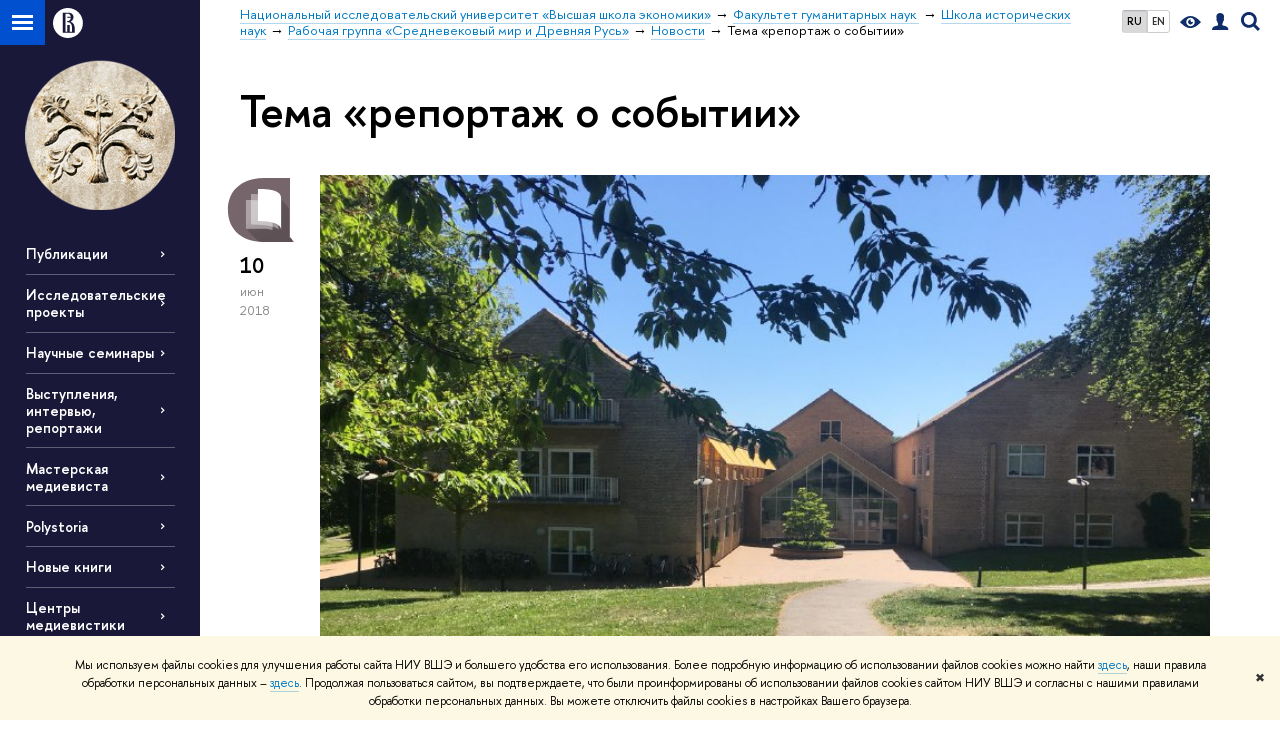

--- FILE ---
content_type: text/html; charset=utf-8
request_url: https://medieval.hse.ru/news/tags/erep/page11.html
body_size: 12993
content:
<!DOCTYPE html>
<!-- (c) Art. Lebedev Studio | http://www.artlebedev.com/ -->
<html xmlns:perl="urn:perl" lang="ru"><head><meta http-equiv="Content-Type" content="text/html; charset=UTF-8"><meta http-equiv="X-UA-Compatible" content="IE=Edge"><meta name="theme-color" content="#1658DA"><meta name="viewport" content="width=device-width"><link rel="apple-touch-icon" sizes="180x180" href="/f/src/global/i/favicon/favicon_ios_180x180.png"><link rel="icon" type="image/png" sizes="32x32" href="/f/src/global/i/favicon/favicon_32x32.png"><link rel="icon" type="image/png" sizes="16x16" href="/f/src/global/i/favicon/favicon_16x16.png"><link rel="mask-icon" href="/f/src/global/i/favicon/favicon.svg" color="#0F2D69"><link rel="manifest" href="/f/src/manifest/manifest_ru.json"><meta name="msapplication-config" content="/f/src/global/i/favicon/browserconfig.xml"><link rel="shortcut icon" type="image/x-icon" href="/favicon.ico"><!--[if lt IE 10]><script src="/f/src/global/bower_components/es5-shim/es5-shim.min.js"></script><![endif]--><link rel="stylesheet" href="/f/src/global/css/main.css?v2" media="all"><link rel="stylesheet" href="/f/src/global/css/vision.css" media="all"><link rel="stylesheet" href="/f/src/global/css/sitemap.css" media="all"><link rel="stylesheet" href="/f/src/global/css/fotorama.css" media="all"><link rel="stylesheet" href="/f/src/home/owl.carousel.css" media="all"><link rel="stylesheet" href="/f/src/science/science.css" media="all"><link rel="stylesheet" href="/f/src/dop_card/dop_card.css?v6" media="all"><link rel="stylesheet" href="/f/src/science_dep_card/science_dep_card.css" media="all"><link rel="stylesheet" href="/f/src/projects/science_dep/mobile.css" media="all"><script src="//www.hse.ru/f/src/global/js/cache/jquery-1.12.4.min/jquery-ui/jquery.ui.touch-punch.min/hse.utils/errtrack/main/modernizr/popup/switcher/tag/fixes/email-obfuscator/jquery.cookie/vision/jquery.rwdImageMaps.min/sitemap.ajax/fotorama/vertical-fixer/masonry.pkgd.min/imagesloaded.pkgd.min/dop_card/submenu/filter-popup/sidebar_scroll/jquery.carouFredSel-6.2.1-packed/init-slider-carousel/init-media-carousel/owl.carousel.min/events-switcher/edu_mobile/tag-cloud.js"></script><script src="/f/src/global/bower_components/jqcloud2/dist/jqcloud.min.js"></script><link rel="stylesheet" href="/f/src/global/bower_components/jqcloud2/dist/jqcloud.min.css" media="all"><script src="/f/src/global/js/gibs.js"></script><link href="https://medieval.hse.ru/news/tags/erep/" rel="canonical"><link href="https://medieval.hse.ru/news/tags/erep/page10.html" rel="prev"><link href="https://medieval.hse.ru/news/tags/erep/page12.html" rel="next"><link rel="first" href="https://medieval.hse.ru/news/tags/erep/index.html"><link rel="last" href="https://medieval.hse.ru/news/tags/erep/page23.html"><script src="https://www.hse.ru/f/src/global/js/job.js" async="async"></script><title>Тема «репортаж о событии» — Страница 11 — Новости — Рабочая группа «Средневековый мир и Древняя Русь» — Национальный исследовательский университет «Высшая школа экономики»</title><script src="/f/gtm/ip"></script><script>
(function(w,d,s,l,i){w[l]=w[l]||[];w[l].push({'gtm.start':
	new Date().getTime(),event:'gtm.js'});var f=d.getElementsByTagName(s)[0],
	j=d.createElement(s),dl=l!='dataLayer'?'&l='+l:'';j.async=true;j.src=
	'https://www.googletagmanager.com/gtm.js?id='+i+dl;f.parentNode.insertBefore(j,f);
	})(window,document,'script','dataLayer','GTM-P6DCQX');
</script><meta content="Рабочая группа «Средневековый мир и Древняя Русь»" property="og:title"><meta content="Рабочая группа «Средневековый мир и Древняя Русь»" name="mrc__share_title"><meta content="Рабочая группа «Средневековый мир и Древняя Русь»" itemprop="name"><meta content="https://www.hse.ru/images/fb/hse_ru_thumb.jpg" property="og:image"><meta content="https://www.hse.ru/images/fb/hse_ru_thumb.jpg" itemprop="image"><link rel="image_src" content="https://www.hse.ru/images/fb/hse_ru_thumb.jpg"><meta content="https://medieval.hse.ru/" property="og:url"><meta content="website" property="og:type"><link rel="alternate" href="https://medieval.hse.ru/news/" hreflang="x-default"><link rel="alternate" href="https://medieval.hse.ru/news/" hreflang="ru"><link rel="alternate" href="https://medieval.hse.ru/en/news/" hreflang="en"><link rel="stylesheet" href="/f/src/projects/science_dep/mobile.css"></head><body data-lang="ru" data-unit="141971165"><div class="page "><!--noindex--><div style="display:none;" class="browser_outdate">
				В старых версиях браузеров сайт может отображаться некорректно. Для оптимальной работы с сайтом рекомендуем воспользоваться современным браузером.
			</div><div style="display:none;" class="gdpr_bar"><div class="gdpr_bar__inner"><noindex>
<p class="first_child last_child ">Мы используем файлы cookies для улучшения работы сайта НИУ ВШЭ и большего удобства его использования. Более подробную информацию об использовании файлов cookies можно найти <a target="_blank" href="https://www.hse.ru/cookie.html" title="Пройти по ссылке" class="link">здесь</a>, наши правила обработки персональных данных – <a target="_blank" href="https://www.hse.ru/data_protection_regulation" title="Пройти по ссылке" class="link">здесь</a>. Продолжая пользоваться сайтом, вы подтверждаете, что были проинформированы об использовании файлов cookies сайтом НИУ ВШЭ и согласны с нашими правилами обработки персональных данных. Вы можете отключить файлы cookies в настройках Вашего браузера.</p>
</noindex><span class="gdpr_bar__close">✖</span></div></div><!--/noindex--><div class="sv-control"><div class="sv-control__block"><ul class="sv-control__list sv-size"><li data-type="size" data-value="normal" class="sv-control__item sv-control__item--s_normal active">A</li><li data-type="size" data-value="medium" class="sv-control__item sv-control__item--s_medium">A</li><li data-type="size" data-value="large" class="sv-control__item sv-control__item--s_large">A</li></ul></div><div class="sv-control__block"><ul class="sv-control__list sv-spacing"><li data-type="spacing" data-value="normal" class="active sv-control__item sv-control__item--ls_normal">АБВ</li><li data-type="spacing" data-value="medium" class="sv-control__item sv-control__item--ls_medium">АБВ</li><li data-type="spacing" data-value="large" class="sv-control__item sv-control__item--ls_large">АБВ</li></ul></div><div class="sv-control__block"><ul class="sv-control__list sv-contrast"><li data-type="contrast" data-value="normal" class="sv-control__item sv-control__item---color1 active">А</li><li data-type="contrast" data-value="invert" class="sv-control__item sv-control__item---color2">А</li><li data-type="contrast" data-value="blue" class="sv-control__item sv-control__item---color3">А</li><li data-type="contrast" data-value="beige" class="sv-control__item sv-control__item---color4">А</li><li data-type="contrast" data-value="brown" class="sv-control__item sv-control__item---color5">А</li></ul></div><div class="sv-control__block"><ul class="sv-control__list sv-image"><li data-type="image" data-value="on" class="sv-control__item sv-control__item--image_on active"><li data-type="image" data-value="off" class="sv-control__item sv-control__item--image_off"></ul></div><div class="sv-control__block"><div class="sv-off js-sv-off">Обычная версия сайта</div></div></div><div class="fa-sidebar"><div class="fa-sidebar__top fa-sidebar__top--secondary" style="background-color: #1a1838; "><div class="fa-sidebar__controls is-mobile"><ul class="control_lang2"><li class="control_lang2_item first_child activated"><span class="link link_no-visited link_no-underline">RU</span></li><li class="control_lang2_item last_child"><a href="https://medieval.hse.ru/en/news/" class="link link_no-visited link_no-underline">EN</a></li></ul><a href="//www.hse.ru/lkuser/" class="control control_user control_white" title="Личный кабинет сотрудника ВШЭ"><ins><svg xmlns="http://www.w3.org/2000/svg" class="control_svg" width="17" height="18" viewBox="0 0 17 18"><path d="M13.702 13.175c.827.315 1.486.817 1.978 1.506.492.689.738 1.467.738 2.333h-16.419c0-1.417.532-2.5 1.595-3.248.394-.276 1.358-.591 2.894-.945.945-.118 1.457-.374 1.536-.768.039-.157.059-.61.059-1.358 0-.118-.039-.217-.118-.295-.157-.157-.315-.433-.472-.827-.079-.315-.157-.787-.236-1.417-.157.039-.285-.02-.384-.177-.098-.157-.177-.364-.236-.62l-.089-.443c-.157-.866-.098-1.28.177-1.24-.118-.157-.217-.532-.295-1.122-.118-.866-.059-1.634.177-2.303.276-.748.768-1.319 1.476-1.713.709-.394 1.476-.571 2.303-.532.787.039 1.506.276 2.156.709.65.433 1.093 1.024 1.329 1.772.197.551.217 1.319.059 2.303-.079.472-.157.768-.236.886.118-.039.207 0 .266.118.059.118.079.266.059.443l-.059.472c-.02.138-.049.246-.089.325l-.118.413c-.039.276-.108.472-.207.591-.098.118-.226.157-.384.118-.079.866-.217 1.476-.413 1.831 0 .039-.069.138-.207.295-.138.157-.207.256-.207.295v.65c0 .394.039.689.118.886.079.197.354.354.827.472.276.118.679.217 1.211.295.532.079.935.177 1.211.295z" fill="#0F2D69"></path></svg></ins></a><span class="control control_search control_white js-search_mobile_control"><ins><svg xmlns="http://www.w3.org/2000/svg" class="control_svg" width="19" height="19" viewBox="0 0 19 19"><path d="M12.927 7.9c0-1.384-.492-2.568-1.476-3.552s-2.168-1.476-3.552-1.476-2.568.492-3.552 1.476-1.476 2.168-1.476 3.552.492 2.568 1.476 3.552 2.168 1.476 3.552 1.476 2.568-.492 3.552-1.476 1.476-2.168 1.476-3.552zm4.053 11.1l-4.603-4.592c-1.339.928-2.832 1.391-4.477 1.391-1.07 0-2.093-.208-3.069-.623-.976-.415-1.818-.976-2.525-1.683-.707-.707-1.268-1.549-1.683-2.525-.415-.976-.623-1.999-.623-3.069 0-1.07.208-2.093.623-3.069.415-.976.976-1.818 1.683-2.525.707-.707 1.549-1.268 2.525-1.683.976-.415 1.999-.623 3.069-.623 1.07 0 2.093.208 3.069.623.976.415 1.818.976 2.525 1.683.707.707 1.268 1.549 1.683 2.525.415.976.623 1.999.623 3.069 0 1.646-.464 3.138-1.391 4.477l4.603 4.603-2.031 2.02z" fill="#0F2D69"></path></svg></ins></span><span style="cursor:pointer;" onclick="void(0)" class="control is-mobile control_menu control_menu--close js-control_menu_close"><ins></ins></span></div><div class="js-search_mobile_popup not_display is-mobile"><div class="search-form"><form action="/search/search.html"><div class="search-form__button"><button class="button button--merged button_grey">Найти</button></div><div class="search-form__input"><input type="text" name="text" placeholder="Поиск по сайту" class="input fa-search_input input100 input_mr"><input type="hidden" name="simple" value="1"></div></form></div><div class="popup__block"><a href="//www.hse.ru/search/search.html?simple=0" class="link link_white no-visited">Расширенный поиск по сайту</a></div></div><div class="fa-sidebar__title_inner"><a class="link_white link_no-underline" href="https://medieval.hse.ru">Рабочая группа «Средневековый мир и Древняя Русь»</a></div></div><ul class="fa-sidemenu fa-sidemenu--primary"><li class="fa-sidemenu__section"><ul class="fa-sidemenu__sub "><li class="fa-sidemenu__item"><a href="https://medieval.hse.ru/publications" class=" link link_no-underline link_dark2 fa-sidemenu__link">Публикации</a></li><li class="fa-sidemenu__item selected"><span class=" link link_no-underline link_dark2 fa-sidemenu__link fa-sidemenu__link--parent">Исследовательские проекты </span><i class="fa-sidemenu__arr"></i><div class="fa-sidemenu__popup"><div class="fa-sidemenu__sub"><div class="fa-sidemenu__section"><ul class="fa-sidemenu"><li class="fa-sidemenu__item"><a href="https://medieval.hse.ru/identities" class="link link_no-underline link_dark2 fa-sidemenu__link">Конструирование идентичностей в средневековых культурах</a></li><li class="fa-sidemenu__item"><a href="https://medieval.hse.ru/borderland2?__t=7264746&amp;_r=11989671674151509.02723&amp;__r=OK" class="link link_no-underline link_dark2 fa-sidemenu__link">Границы светского и церковного </a></li><li class="fa-sidemenu__item"><a href="https://medieval.hse.ru/taboos" class="link link_no-underline link_dark2 fa-sidemenu__link">Запреты</a></li><li class="fa-sidemenu__item"><a href="https://medieval.hse.ru/CulturalModels" class="link link_no-underline link_dark2 fa-sidemenu__link">Культурные модели европейского Средневековья</a></li><li class="fa-sidemenu__item"><a href="https://medieval.hse.ru/representation" class="link link_no-underline link_dark2 fa-sidemenu__link">Модели представления прошлого</a></li><li class="fa-sidemenu__item"><a href="https://medieval.hse.ru/SymbBehavior" class="link link_no-underline link_dark2 fa-sidemenu__link">Символическое поведение</a></li><li class="fa-sidemenu__item"><a href="https://medieval.hse.ru/centresandperiphery" class="link link_no-underline link_dark2 fa-sidemenu__link">«Центры» и «периферии»</a></li><li class="fa-sidemenu__item"><a href="https://medieval.hse.ru/gifts" class="link link_no-underline link_dark2 fa-sidemenu__link">На языке даров</a></li><li class="fa-sidemenu__item"><a href="https://medieval.hse.ru/eastandwest" class="link link_no-underline link_dark2 fa-sidemenu__link">Восток и Запад</a></li></ul></div></div></div></li><li class="fa-sidemenu__item selected"><span class=" link link_no-underline link_dark2 fa-sidemenu__link fa-sidemenu__link--parent">Научные семинары</span><i class="fa-sidemenu__arr"></i><div class="fa-sidemenu__popup"><div class="fa-sidemenu__sub"><div class="fa-sidemenu__section"><ul class="fa-sidemenu"><li class="fa-sidemenu__item"><a href="https://medieval.hse.ru/SymbMA" class="link link_no-underline link_dark2 fa-sidemenu__link">Символическое Средневековье</a></li><li class="fa-sidemenu__item"><a href="https://medieval.hse.ru/discussMA" class="link link_no-underline link_dark2 fa-sidemenu__link">Дискуссионное Средневековье</a></li><li class="fa-sidemenu__item"><a href="https://medieval.hse.ru/Europasanctorum" class="link link_no-underline link_dark2 fa-sidemenu__link">Europa sanctorum</a></li></ul></div></div></div></li><li class="fa-sidemenu__item selected"><span class=" link link_no-underline link_dark2 fa-sidemenu__link fa-sidemenu__link--parent">Выступления, интервью, репортажи</span><i class="fa-sidemenu__arr"></i><div class="fa-sidemenu__popup"><div class="fa-sidemenu__sub"><div class="fa-sidemenu__section"><ul class="fa-sidemenu"><li class="fa-sidemenu__item"><a href="https://medieval.hse.ru/reports" class="link link_no-underline link_dark2 fa-sidemenu__link">Академические репортажи, интервью и лекции</a></li><li class="fa-sidemenu__item"><a href="https://medieval.hse.ru/media" class="link link_no-underline link_dark2 fa-sidemenu__link">Выступления в СМИ</a></li></ul></div></div></div></li><li class="fa-sidemenu__item"><a href="https://medieval.hse.ru/craft" class=" link link_no-underline link_dark2 fa-sidemenu__link">Мастерская медиевиста</a></li><li class="fa-sidemenu__item"><a href="https://medieval.hse.ru/polystoria" class=" link link_no-underline link_dark2 fa-sidemenu__link">Polystoria</a></li><li class="fa-sidemenu__item"><a href="https://medieval.hse.ru/newbooks" class=" link link_no-underline link_dark2 fa-sidemenu__link">Новые книги</a></li><li class="fa-sidemenu__item"><a href="https://medieval.hse.ru/centres" class=" link link_no-underline link_dark2 fa-sidemenu__link">Центры медиевистики</a></li><li class="fa-sidemenu__item selected"><span class=" link link_no-underline link_dark2 fa-sidemenu__link fa-sidemenu__link--parent">Галерея фото</span><i class="fa-sidemenu__arr"></i><div class="fa-sidemenu__popup"><div class="fa-sidemenu__sub"><div class="fa-sidemenu__section"><ul class="fa-sidemenu"><li class="fa-sidemenu__item"><a href="https://medieval.hse.ru/exhib008" class="link link_no-underline link_dark2 fa-sidemenu__link">Текущая выставка</a></li><li class="fa-sidemenu__item"><a href="https://medieval.hse.ru/exhibarch" class="link link_no-underline link_dark2 fa-sidemenu__link">Архив выставок</a></li></ul></div></div></div></li><li class="fa-sidemenu__item"><a href="https://www.youtube.com/channel/UCMah8o8mM__LDXFAauXa0yg" class=" link link_no-underline link_dark2 fa-sidemenu__link" rel="nofollow">Youtube-канал</a></li></ul></li><li class="fa-sidemenu__section fa-sidemenu__sub"><div class="links-white"><dl class="with-indent3"><dd><h5 class="first_child ">Контакты</h5>

<p class="last_child ">Руководитель группы:<a href="https://www.hse.ru/staff/andrey.vinogradov" class="link"> Андрей Юрьевич Виноградов</a></p>
</dd></dl><dl class="with-indent2"><dd></dd></dl></div></li></ul></div><div class="layout fullwidth"><div class="layout_bg" style="background-color: #1a1838; "></div><div class="header" style="background-color: #1a1838; "><div class="crop"><div class="header-top header-top--stoped row" style="background-color: #1a1838; "><div class="left"><span class="control control_sitemap"><span class="control_sitemap__line"></span></span><a href="//www.hse.ru/" class="control control_home_white"><svg xmlns="http://www.w3.org/2000/svg" width="30" height="30" viewBox="0 0 309 309" fill="none"><path fill-rule="evenodd" clip-rule="evenodd" d="M68.4423 26.0393C93.7686 9.06174 123.545 0 154.005 0C194.846 0 234.015 16.275 262.896 45.2451C291.777 74.2153 308.005 113.508 308.01 154.481C308.013 185.039 298.984 214.911 282.065 240.321C265.145 265.731 241.094 285.537 212.953 297.234C184.813 308.931 153.847 311.993 123.972 306.034C94.0966 300.074 66.6537 285.361 45.1138 263.755C23.5739 242.148 8.90442 214.619 2.96053 184.649C-2.98335 154.678 0.0653089 123.612 11.721 95.3799C23.3767 67.1476 43.1159 43.0168 68.4423 26.0393ZM180.336 140.561C212.051 151.8 224.284 177.329 224.284 215.345V255.047H99.593V48.1729H154.908C175.847 48.1729 184.602 51.8575 194.493 59.5386C208.902 70.8654 211.166 87.3096 211.166 95.5561C211.299 106.453 207.484 117.028 200.43 125.316C195.128 132.023 188.214 137.269 180.336 140.561ZM196.038 211.485C196.038 168.722 182.396 145.328 147.339 145.328V134.927H147.553C152.962 134.963 158.306 133.751 163.173 131.385C168.041 129.018 172.301 125.561 175.624 121.28C182.066 113.463 183.387 106.093 183.688 99.5137H147.582V89.3566H183.378C182.573 82.4432 179.883 75.8863 175.604 70.4072C167.413 60.1917 155.812 58.4761 148.175 58.4761H127.771V243.779H147.582V174.57H173.554V243.652H196.038V211.485Z" fill="#0F2D69"></path></svg></a></div><div class="right"><div class="header__controls"><ul class="control_lang2"><li class="control_lang2_item first_child activated"><span class="link link_no-visited link_no-underline">RU</span></li><li class="control_lang2_item last_child"><a href="https://medieval.hse.ru/en/news/" class="link link_no-visited link_no-underline">EN</a></li></ul><span class="control control_vision" itemprop="copy" title="Версия для слабовидящих"><a style="color: inherit;" class="control_vision-link link link_no-underline" href="https://medieval.hse.ru?vision=enabled"><svg xmlns="http://www.w3.org/2000/svg" width="21" height="12" viewBox="0 0 21 12"><path d="M10.5 0c3.438 0 6.937 2.016 10.5 6.047-.844.844-1.383 1.375-1.617 1.594-.234.219-.805.703-1.711 1.453-.906.75-1.641 1.266-2.203 1.547-.563.281-1.305.578-2.227.891-.922.313-1.836.469-2.742.469-1.125 0-2.156-.141-3.094-.422-.938-.281-1.875-.766-2.813-1.453-.938-.688-1.672-1.273-2.203-1.758-.531-.484-1.328-1.273-2.391-2.367 2.031-2.031 3.836-3.539 5.414-4.523 1.578-.984 3.273-1.477 5.086-1.477zm0 10.266c1.156 0 2.148-.422 2.977-1.266.828-.844 1.242-1.844 1.242-3s-.414-2.156-1.242-3c-.828-.844-1.82-1.266-2.977-1.266-1.156 0-2.148.422-2.977 1.266-.828.844-1.242 1.844-1.242 3s.414 2.156 1.242 3c.828.844 1.82 1.266 2.977 1.266zm0-5.766c0 .438.141.797.422 1.078s.641.422 1.078.422c.313 0 .625-.109.938-.328v.328c0 .688-.234 1.273-.703 1.758-.469.484-1.047.727-1.734.727-.688 0-1.266-.242-1.734-.727-.469-.484-.703-1.07-.703-1.758s.234-1.273.703-1.758c.469-.484 1.047-.727 1.734-.727h.375c-.25.313-.375.641-.375.984z" fill="#0F2D69"></path></svg><span style="display: none;">Версия для слабовидящих</span></a></span><a href="//www.hse.ru/lkuser/" class="control control_user" title="Личный кабинет сотрудника ВШЭ"><ins><svg xmlns="http://www.w3.org/2000/svg" class="control_svg" width="17" height="18" viewBox="0 0 17 18"><path d="M13.702 13.175c.827.315 1.486.817 1.978 1.506.492.689.738 1.467.738 2.333h-16.419c0-1.417.532-2.5 1.595-3.248.394-.276 1.358-.591 2.894-.945.945-.118 1.457-.374 1.536-.768.039-.157.059-.61.059-1.358 0-.118-.039-.217-.118-.295-.157-.157-.315-.433-.472-.827-.079-.315-.157-.787-.236-1.417-.157.039-.285-.02-.384-.177-.098-.157-.177-.364-.236-.62l-.089-.443c-.157-.866-.098-1.28.177-1.24-.118-.157-.217-.532-.295-1.122-.118-.866-.059-1.634.177-2.303.276-.748.768-1.319 1.476-1.713.709-.394 1.476-.571 2.303-.532.787.039 1.506.276 2.156.709.65.433 1.093 1.024 1.329 1.772.197.551.217 1.319.059 2.303-.079.472-.157.768-.236.886.118-.039.207 0 .266.118.059.118.079.266.059.443l-.059.472c-.02.138-.049.246-.089.325l-.118.413c-.039.276-.108.472-.207.591-.098.118-.226.157-.384.118-.079.866-.217 1.476-.413 1.831 0 .039-.069.138-.207.295-.138.157-.207.256-.207.295v.65c0 .394.039.689.118.886.079.197.354.354.827.472.276.118.679.217 1.211.295.532.079.935.177 1.211.295z" fill="#0F2D69"></path></svg></ins></a><span class="control control_search" title="Поиск"><ins class="popup_opener"><svg xmlns="http://www.w3.org/2000/svg" class="control_svg" width="19" height="19" viewBox="0 0 19 19"><path d="M12.927 7.9c0-1.384-.492-2.568-1.476-3.552s-2.168-1.476-3.552-1.476-2.568.492-3.552 1.476-1.476 2.168-1.476 3.552.492 2.568 1.476 3.552 2.168 1.476 3.552 1.476 2.568-.492 3.552-1.476 1.476-2.168 1.476-3.552zm4.053 11.1l-4.603-4.592c-1.339.928-2.832 1.391-4.477 1.391-1.07 0-2.093-.208-3.069-.623-.976-.415-1.818-.976-2.525-1.683-.707-.707-1.268-1.549-1.683-2.525-.415-.976-.623-1.999-.623-3.069 0-1.07.208-2.093.623-3.069.415-.976.976-1.818 1.683-2.525.707-.707 1.549-1.268 2.525-1.683.976-.415 1.999-.623 3.069-.623 1.07 0 2.093.208 3.069.623.976.415 1.818.976 2.525 1.683.707.707 1.268 1.549 1.683 2.525.415.976.623 1.999.623 3.069 0 1.646-.464 3.138-1.391 4.477l4.603 4.603-2.031 2.02z" fill="#0F2D69"></path></svg></ins><div class="popup popup_search not_display"><div class="popup__inner"><div class="search-form"><form action="https://medieval.hse.ru/search/search.html"><div class="search-form__button"><button class="button button_grey ">Найти</button></div><div class="search-form__input"><input type="text" name="text" placeholder="Поиск по сайту" class="input input100 input_mr"><input type="hidden" name="simple" value="1"><input type="hidden" name="searchid" value="2284688"></div></form></div><div class="popup__block popup__block_indent"><a href="//www.hse.ru/search/search.html?simple=0&amp;searchid=2284688" class="link link_dark no-visited">Расширенный поиск по сайту</a><span class="b-adv-search"></span></div></div></div></span><span style="cursor:pointer;" onclick="void(0)" class="control is-mobile control_menu js-control_menu_open"><ins></ins><span class="control__text">Меню</span></span></div></div><div class="header_body" style="margin-left: 240px;"><div class="header_breadcrumb"><div class="header_breadcrumb__inner is-mobile no_crumb_arrow"><a class="link_white no-visited link" href="https://www.hse.ru">Высшая школа экономики</a></div><div class="header_breadcrumb__inner is-desktop no_crumb_arrow"><ul class="header_breadcrumb__list"><li class="header_breadcrumb__item"><a href="//www.hse.ru" class="link no-visited header_breadcrumb__link"><span>Национальный исследовательский университет «Высшая школа экономики»</span></a></li><li class="header_breadcrumb__item"><a href="http://hum.hse.ru/" class="link no-visited header_breadcrumb__link"><span>Факультет гуманитарных наук </span></a></li><li class="header_breadcrumb__item"><a href="http://hum.hse.ru/hist/" class="link no-visited header_breadcrumb__link"><span>Школа исторических наук</span></a></li><li class="header_breadcrumb__item"><a href="https://medieval.hse.ru/" class="link no-visited header_breadcrumb__link"><span>Рабочая группа «Средневековый мир и Древняя Русь»</span></a></li><li class="header_breadcrumb__item"><a href="https://medieval.hse.ru/news/" class="link no-visited header_breadcrumb__link"><span>Новости</span></a></li><li class="header_breadcrumb__item"><span><span class="breadcrumb_current">Тема «репортаж о событии»</span></span></li></ul></div></div></div></div><div class="header-board is-mobile"><h2 class="h1"><a class="link_white link_no-underline" href="https://medieval.hse.ru">Рабочая группа «Средневековый мир и Древняя Русь»</a></h2></div></div></div><div class="l-sidebar l-sidebar_white"><div class="dpo-logo"><a class="link link_no-underline" href="https://medieval.hse.ru/"><img alt="" src="/mirror/pubs/share/direct/143115043.png"></a></div><div class="l-sidebar__inner"><div class="holder holder_menu activated"><div class="fixed stopped" style="margin-top: 0;"><div class="fixed__inner" style="position: relative;"><ul class="navigation navigation_dpo js-dpo"><li><a class="link link_white first_level" href="https://medieval.hse.ru/publications">Публикации</a></li><li><span class="link link_white first_level">Исследовательские проекты </span><ul class="navigation_dpo-sub"><li><a href="https://medieval.hse.ru/identities" class="link navigation_dpo-sub-item">Конструирование идентичностей в средневековых культурах</a></li><li><a href="https://medieval.hse.ru/borderland2?__t=7264746&amp;_r=11989671674151509.02723&amp;__r=OK" class="link navigation_dpo-sub-item">Границы светского и церковного </a></li><li><a href="https://medieval.hse.ru/taboos" class="link navigation_dpo-sub-item">Запреты</a></li><li><a href="https://medieval.hse.ru/CulturalModels" class="link navigation_dpo-sub-item">Культурные модели европейского Средневековья</a></li><li><a href="https://medieval.hse.ru/representation" class="link navigation_dpo-sub-item">Модели представления прошлого</a></li><li><a href="https://medieval.hse.ru/SymbBehavior" class="link navigation_dpo-sub-item">Символическое поведение</a></li><li><a href="https://medieval.hse.ru/centresandperiphery" class="link navigation_dpo-sub-item">«Центры» и «периферии»</a></li><li><a href="https://medieval.hse.ru/gifts" class="link navigation_dpo-sub-item" target="_blank">На языке даров</a></li><li><a href="https://medieval.hse.ru/eastandwest" class="link navigation_dpo-sub-item">Восток и Запад</a></li></ul></li><li><span class="link link_white first_level">Научные семинары</span><ul class="navigation_dpo-sub"><li><a href="https://medieval.hse.ru/SymbMA" class="link navigation_dpo-sub-item">Символическое Средневековье</a></li><li><a href="https://medieval.hse.ru/discussMA" class="link navigation_dpo-sub-item">Дискуссионное Средневековье</a></li><li><a href="https://medieval.hse.ru/Europasanctorum" class="link navigation_dpo-sub-item">Europa sanctorum</a></li></ul></li><li><span class="link link_white first_level">Выступления, интервью, репортажи</span><ul class="navigation_dpo-sub"><li><a href="https://medieval.hse.ru/reports" class="link navigation_dpo-sub-item">Академические репортажи, интервью и лекции</a></li><li><a href="https://medieval.hse.ru/media" class="link navigation_dpo-sub-item">Выступления в СМИ</a></li></ul></li><li><a class="link link_white first_level" href="https://medieval.hse.ru/craft">Мастерская медиевиста</a></li><li><a class="link link_white first_level" href="https://medieval.hse.ru/polystoria">Polystoria</a></li><li><a class="link link_white first_level" href="https://medieval.hse.ru/newbooks">Новые книги</a></li><li><a class="link link_white first_level" href="https://medieval.hse.ru/centres">Центры медиевистики</a></li><li><span class="link link_white first_level">Галерея фото</span><ul class="navigation_dpo-sub"><li><a href="https://medieval.hse.ru/exhib008" class="link navigation_dpo-sub-item">Текущая выставка</a></li><li><a href="https://medieval.hse.ru/exhibarch" class="link navigation_dpo-sub-item">Архив выставок</a></li></ul></li><li><a class="link link_white first_level" href="https://www.youtube.com/channel/UCMah8o8mM__LDXFAauXa0yg" target="_blank" rel="nofollow">Youtube-канал</a></li></ul><div class="links-white"><dl class="with-indent3 dpo-sidebar-section"><dd><h5 class="first_child ">Контакты</h5>

<p class="last_child ">Руководитель группы:<a href="https://www.hse.ru/staff/andrey.vinogradov" class="link"> Андрей Юрьевич Виноградов</a></p>
</dd></dl><dl class="with-indent2 dpo-sidebar-section"><dd></dd></dl></div></div></div></div></div></div><div class="grid grid_with-sidebar"><div class="b-header"><h1 class="with-indent">Тема «репортаж о событии»</h1></div><div class="main main_with-m-t"><div class="content"><div class="content__inner"><div class="posts posts_general posts_indent"><div class="post  post_first"><div class="post__extra "><div class="post-meta"><div class="post-meta__filter-ico rubric-white rubric_32"><svg xmlns="http://www.w3.org/2000/svg" xmlns:xlink="http://www.w3.org/1999/xlink" width="70" height="70" viewBox="0 0 70 70"><rect x="0" y="0" width="70" height="70" clip-path="url(#hse-mask)" fill="#0941AF"></rect><image class="svg" xlink:href="/f/src/global/i/mask-rubric-cut.png" src="/f/src/global/i/mask-rubric-cut.png" width="70" height="70" clip-path="url(#hse-mask)"></image></svg><span class="filter-ico filter-ico_mask"><img src="/f/src/global/i/mask-pic.png" width="70" height="70"></span></div><div class="post-meta__date"><div class="post-meta__day">10</div><div class="post-meta__month">июн</div><div class="post-meta__year">2018</div><div class="post-meta__visitors"></div></div></div></div><div class="post__content"><div class="picture first_child"><img src="/data/2018/06/10/1149855930/3campus.jpeg" width="100%" alt="Иллюстрация к новости: Светлана Яцык выступила с докладом в Орхусе" title="Светлана Яцык выступила с докладом в Орхусе"></div><h2 class="first_child"><a href="https://medieval.hse.ru/news/220162664.html" class="link link_dark2 no-visited">Светлана Яцык выступила с докладом в Орхусе</a></h2><div class="post__text"><p class="first_child last_child "><p class="first_child last_child ">Младший научный сотрудник Лаборатории медиевистических исследований приняла участие в конференции "Family. Memory. Identity"</p></p></div><div class="tag-set smaller"><a class="rubric rubric_32" href="https://medieval.hse.ru/news/science/"><span>Наука</span></a><a class="rubric rubric_" href="https://medieval.hse.ru/news/mznews/"><span>Зарубежная медиевистика</span></a><a class="tag" href="https://medieval.hse.ru/news/tags/view/" title="взгляд ученого">взгляд ученого</a><a class="tag" href="https://medieval.hse.ru/news/tags/erep/" title="репортаж о событии">репортаж о событии</a><a class="tag" href="https://medieval.hse.ru/news/tags/intcoop/" title="международное сотрудничество">международное сотрудничество</a></div><div class="post__date is-mobile">10 июня
					 2018</div></div></div><div class="post "><div class="post__extra "><div class="post-meta"><div class="post-meta__filter-ico rubric-white rubric_32"><svg xmlns="http://www.w3.org/2000/svg" xmlns:xlink="http://www.w3.org/1999/xlink" width="70" height="70" viewBox="0 0 70 70"><rect x="0" y="0" width="70" height="70" clip-path="url(#hse-mask)" fill="#0941AF"></rect><image class="svg" xlink:href="/f/src/global/i/mask-rubric-cut.png" src="/f/src/global/i/mask-rubric-cut.png" width="70" height="70" clip-path="url(#hse-mask)"></image></svg><span class="filter-ico filter-ico_mask"><img src="/f/src/global/i/mask-pic.png" width="70" height="70"></span></div><div class="post-meta__date"><div class="post-meta__day">7</div><div class="post-meta__month">июн</div><div class="post-meta__year">2018</div><div class="post-meta__visitors"></div></div></div></div><div class="post__content"><div class="picture first_child"><img src="/data/2018/06/07/1149792878/4C%C3%B3dice%20Bodmer%2059%20finales%20s.%20XV%20sermomes%20..e-codices.unifr.ch%20cb-0059_003r.png" width="100%" alt="Иллюстрация к новости: «Средневековый мистицизм: тексты Мехтильды Магдебургской и майстера Экхарта»: семинар Никлауса Ларгира" title="«Средневековый мистицизм: тексты Мехтильды Магдебургской и майстера Экхарта»: семинар Никлауса Ларгира"></div><h2 class="first_child"><a href="https://medieval.hse.ru/news/220098748.html" class="link link_dark2 no-visited">«Средневековый мистицизм: тексты Мехтильды Магдебургской и майстера Экхарта»: семинар Никлауса Ларгира</a></h2><div class="post__text"><p class="first_child last_child "><p class="first_child last_child ">22 мая Никлаус Ларгир провел семинар в Школе исторических наук. Публикуем репортаж Евгении Воробьевой</p></p></div><div class="tag-set smaller"><a class="rubric rubric_32" href="https://medieval.hse.ru/news/science/"><span>Наука</span></a><a class="rubric rubric_" href="https://medieval.hse.ru/news/lnews/"><span>В лаборатории</span></a><a class="rubric rubric_" href="https://medieval.hse.ru/news/mznews/"><span>Зарубежная медиевистика</span></a><a class="tag" href="https://medieval.hse.ru/news/tags/lecture/" title="лектории">лектории</a><a class="tag" href="https://medieval.hse.ru/news/tags/practice/" title="идеи и опыт">идеи и опыт</a><a class="tag" href="https://medieval.hse.ru/news/tags/stud/" title="студенты">студенты</a><a class="tag" href="https://medieval.hse.ru/news/tags/view/" title="взгляд ученого">взгляд ученого</a><a class="tag" href="https://medieval.hse.ru/news/tags/erep/" title="репортаж о событии">репортаж о событии</a></div><div class="post__date is-mobile">7 июня
					 2018</div></div></div><div class="post "><div class="post__extra "><div class="post-meta"><div class="post-meta__filter-ico rubric-white rubric_32"><svg xmlns="http://www.w3.org/2000/svg" xmlns:xlink="http://www.w3.org/1999/xlink" width="70" height="70" viewBox="0 0 70 70"><rect x="0" y="0" width="70" height="70" clip-path="url(#hse-mask)" fill="#0941AF"></rect><image class="svg" xlink:href="/f/src/global/i/mask-rubric-cut.png" src="/f/src/global/i/mask-rubric-cut.png" width="70" height="70" clip-path="url(#hse-mask)"></image></svg><span class="filter-ico filter-ico_mask"><img src="/f/src/global/i/mask-pic.png" width="70" height="70"></span></div><div class="post-meta__date"><div class="post-meta__day">1</div><div class="post-meta__month">июн</div><div class="post-meta__year">2018</div><div class="post-meta__visitors"></div></div></div></div><div class="post__content"><div class="picture first_child"><img src="/data/2018/06/01/1150190136/3Delaroche_Dead_Duke_of_Guise.jpg" width="100%" alt="Иллюстрация к новости: «Теоретическое» обоснование убийства в Блуа (1588 г.). К вопросу о насилии в отношении пэров Франции и духовных лиц в годы французских религиозных войн" title="«Теоретическое» обоснование убийства в Блуа (1588 г.). К вопросу о насилии в отношении пэров Франции и духовных лиц в годы французских религиозных войн"></div><h2 class="first_child"><a href="https://medieval.hse.ru/news/219709674.html" class="link link_dark2 no-visited">«Теоретическое» обоснование убийства в Блуа (1588 г.). К вопросу о насилии в отношении пэров Франции и духовных лиц в годы французских религиозных войн</a></h2><div class="post__text"><p class="first_child last_child "><p class="first_child last_child ">Резюме доклада Анны Владимировны Шаповаловой на семинаре «Загадка христианской легитимации религиозного насилия в раннее Новое время»</p></p></div><div class="tag-set smaller"><a class="rubric rubric_32" href="https://medieval.hse.ru/news/science/"><span>Наука</span></a><a class="rubric rubric_" href="https://medieval.hse.ru/news/mnews/"><span>Российская медиевистика</span></a><a class="rubric rubric_" href="https://medieval.hse.ru/news/lnews/"><span>В лаборатории</span></a><a class="tag" href="https://medieval.hse.ru/news/tags/lecture/" title="лектории">лектории</a><a class="tag" href="https://medieval.hse.ru/news/tags/practice/" title="идеи и опыт">идеи и опыт</a><a class="tag" href="https://medieval.hse.ru/news/tags/discus/" title="дискуссии">дискуссии</a><a class="tag" href="https://medieval.hse.ru/news/tags/view/" title="взгляд ученого">взгляд ученого</a><a class="tag" href="https://medieval.hse.ru/news/tags/erep/" title="репортаж о событии">репортаж о событии</a></div><div class="post__date is-mobile">1 июня
					 2018</div></div></div><div class="post "><div class="post__extra "><div class="post-meta"><div class="post-meta__filter-ico rubric-white rubric_32"><svg xmlns="http://www.w3.org/2000/svg" xmlns:xlink="http://www.w3.org/1999/xlink" width="70" height="70" viewBox="0 0 70 70"><rect x="0" y="0" width="70" height="70" clip-path="url(#hse-mask)" fill="#0941AF"></rect><image class="svg" xlink:href="/f/src/global/i/mask-rubric-cut.png" src="/f/src/global/i/mask-rubric-cut.png" width="70" height="70" clip-path="url(#hse-mask)"></image></svg><span class="filter-ico filter-ico_mask"><img src="/f/src/global/i/mask-pic.png" width="70" height="70"></span></div><div class="post-meta__date"><div class="post-meta__day">14</div><div class="post-meta__month">мая</div><div class="post-meta__year">2018</div><div class="post-meta__visitors"></div></div></div></div><div class="post__content"><h2 class="first_child"><a href="https://medieval.hse.ru/news/220294803.html" class="link link_dark2 no-visited">Репортаж о семинаре « Мусульмане в Византии и в Московской Руси: интеграция без ассимиляции?»</a></h2><div class="post__text"><p class="first_child last_child "><p class="first_child last_child ">14 мая в Библиотеке иностранной литературы состоялся семинар, посвященный сопоставлению восприятия мусульман в христианских обществах Византийской империи и Московской Руси. Публикуем репортаж Михаила Шпирта</p></p></div><div class="tag-set smaller"><a class="rubric rubric_32" href="https://medieval.hse.ru/news/science/"><span>Наука</span></a><a class="rubric rubric_" href="https://medieval.hse.ru/news/mnews/"><span>Российская медиевистика</span></a><a class="tag" href="https://medieval.hse.ru/news/tags/practice/" title="идеи и опыт">идеи и опыт</a><a class="tag" href="https://medieval.hse.ru/news/tags/prof/" title="профессора">профессора</a><a class="tag" href="https://medieval.hse.ru/news/tags/discus/" title="дискуссии">дискуссии</a><a class="tag" href="https://medieval.hse.ru/news/tags/view/" title="взгляд ученого">взгляд ученого</a><a class="tag" href="https://medieval.hse.ru/news/tags/erep/" title="репортаж о событии">репортаж о событии</a></div><div class="post__date is-mobile">14 мая
					 2018</div></div></div><div class="post "><div class="post__extra "><div class="post-meta"><div class="post-meta__filter-ico rubric-white rubric_32"><svg xmlns="http://www.w3.org/2000/svg" xmlns:xlink="http://www.w3.org/1999/xlink" width="70" height="70" viewBox="0 0 70 70"><rect x="0" y="0" width="70" height="70" clip-path="url(#hse-mask)" fill="#0941AF"></rect><image class="svg" xlink:href="/f/src/global/i/mask-rubric-cut.png" src="/f/src/global/i/mask-rubric-cut.png" width="70" height="70" clip-path="url(#hse-mask)"></image></svg><span class="filter-ico filter-ico_mask"><img src="/f/src/global/i/mask-pic.png" width="70" height="70"></span></div><div class="post-meta__date"><div class="post-meta__day">26</div><div class="post-meta__month">апр</div><div class="post-meta__year">2018</div><div class="post-meta__visitors"></div></div></div></div><div class="post__content"><h2 class="first_child"><a href="https://medieval.hse.ru/news/218657986.html" class="link link_dark2 no-visited">«Король Франции: видимый и невидимый…»: транскрипция доклада Жана-Мари Ле Галля</a></h2><div class="post__text"><p class="first_child last_child "><p class="first_child last_child ">Евгения Воробьева и Андрей Шпирт подготовили расшифровку доклада Жан-Мари Ле Галля в «Символическом Средневековье»</p></p></div><div class="tag-set smaller"><a class="rubric rubric_32" href="https://medieval.hse.ru/news/science/"><span>Наука</span></a><a class="rubric rubric_" href="https://medieval.hse.ru/news/lnews/"><span>В лаборатории</span></a><a class="rubric rubric_" href="https://medieval.hse.ru/news/mznews/"><span>Зарубежная медиевистика</span></a><a class="tag" href="https://medieval.hse.ru/news/tags/discus/" title="дискуссии">дискуссии</a><a class="tag" href="https://medieval.hse.ru/news/tags/view/" title="взгляд ученого">взгляд ученого</a><a class="tag" href="https://medieval.hse.ru/news/tags/erep/" title="репортаж о событии">репортаж о событии</a></div><div class="post__date is-mobile">26 апреля
					 2018</div></div></div><div class="post "><div class="post__extra "><div class="post-meta"><div class="post-meta__filter-ico rubric-white rubric_32"><svg xmlns="http://www.w3.org/2000/svg" xmlns:xlink="http://www.w3.org/1999/xlink" width="70" height="70" viewBox="0 0 70 70"><rect x="0" y="0" width="70" height="70" clip-path="url(#hse-mask)" fill="#0941AF"></rect><image class="svg" xlink:href="/f/src/global/i/mask-rubric-cut.png" src="/f/src/global/i/mask-rubric-cut.png" width="70" height="70" clip-path="url(#hse-mask)"></image></svg><span class="filter-ico filter-ico_mask"><img src="/f/src/global/i/mask-pic.png" width="70" height="70"></span></div><div class="post-meta__date"><div class="post-meta__day">23</div><div class="post-meta__month">апр</div><div class="post-meta__year">2018</div><div class="post-meta__visitors"></div></div></div></div><div class="post__content"><div class="picture first_child"><img src="/data/2018/04/23/1150383706/3Ko%CC%88ln,%20Erzbischo%CC%88fliche%20Dio%CC%88zesan-%20und%20Dombibliothek,%20Cod.%2012,%20f.16v-17r.jpeg" width="100%" alt="Иллюстрация к новости: Анафема и ее роль в Средние века: доклад Сары Гамильтон" title="Анафема и ее роль в Средние века: доклад Сары Гамильтон"></div><h2 class="first_child"><a href="https://medieval.hse.ru/news/218592392.html" class="link link_dark2 no-visited">Анафема и ее роль в Средние века: доклад Сары Гамильтон</a></h2><div class="post__text"><p class="first_child last_child "><p class="first_child last_child ">Профессор Сара Гамильтон выступила в семинаре «Символическое Средневековье» с докладом "Medieval Cursing and its Uses". Анастасия Мелихова написала репортаж об этом событии</p></p></div><div class="tag-set smaller"><a class="rubric rubric_32" href="https://medieval.hse.ru/news/science/"><span>Наука</span></a><a class="rubric rubric_" href="https://medieval.hse.ru/news/lnews/"><span>В лаборатории</span></a><a class="rubric rubric_" href="https://medieval.hse.ru/news/mznews/"><span>Зарубежная медиевистика</span></a><a class="tag" href="https://medieval.hse.ru/news/tags/lecture/" title="лектории">лектории</a><a class="tag" href="https://medieval.hse.ru/news/tags/practice/" title="идеи и опыт">идеи и опыт</a><a class="tag" href="https://medieval.hse.ru/news/tags/prof/" title="профессора">профессора</a><a class="tag" href="https://medieval.hse.ru/news/tags/view/" title="взгляд ученого">взгляд ученого</a><a class="tag" href="https://medieval.hse.ru/news/tags/erep/" title="репортаж о событии">репортаж о событии</a></div><div class="post__date is-mobile">23 апреля
					 2018</div></div></div><div class="post "><div class="post__extra "><div class="post-meta"><div class="post-meta__filter-ico rubric-white rubric_32"><svg xmlns="http://www.w3.org/2000/svg" xmlns:xlink="http://www.w3.org/1999/xlink" width="70" height="70" viewBox="0 0 70 70"><rect x="0" y="0" width="70" height="70" clip-path="url(#hse-mask)" fill="#0941AF"></rect><image class="svg" xlink:href="/f/src/global/i/mask-rubric-cut.png" src="/f/src/global/i/mask-rubric-cut.png" width="70" height="70" clip-path="url(#hse-mask)"></image></svg><span class="filter-ico filter-ico_mask"><img src="/f/src/global/i/mask-pic.png" width="70" height="70"></span></div><div class="post-meta__date"><div class="post-meta__day">23</div><div class="post-meta__month">апр</div><div class="post-meta__year">2018</div><div class="post-meta__visitors"></div></div></div></div><div class="post__content"><h2 class="first_child"><a href="https://medieval.hse.ru/news/218581195.html" class="link link_dark2 no-visited">Как видели мир люди X века: лекция Сары Гамильтон</a></h2><div class="post__text"><p class="first_child last_child "><p class="first_child last_child ">16 апреля 2018 года профессор средневековой истории университета Эксетера Сара Гамильтон прочитала лекцию бакалаврам программы «История». Анастасия Ермолаева записала ключевые тезисы</p></p></div><div class="tag-set smaller"><a class="rubric rubric_32" href="https://medieval.hse.ru/news/science/"><span>Наука</span></a><a class="rubric rubric_" href="https://medieval.hse.ru/news/mnews/"><span>Российская медиевистика</span></a><a class="tag" href="https://medieval.hse.ru/news/tags/lecture/" title="лектории">лектории</a><a class="tag" href="https://medieval.hse.ru/news/tags/view/" title="взгляд ученого">взгляд ученого</a><a class="tag" href="https://medieval.hse.ru/news/tags/erep/" title="репортаж о событии">репортаж о событии</a></div><div class="post__date is-mobile">23 апреля
					 2018</div></div></div><div class="post "><div class="post__extra "><div class="post-meta"><div class="post-meta__filter-ico rubric-white rubric_1"><svg xmlns="http://www.w3.org/2000/svg" xmlns:xlink="http://www.w3.org/1999/xlink" width="70" height="70" viewBox="0 0 70 70"><rect x="0" y="0" width="70" height="70" clip-path="url(#hse-mask)" fill="#0941AF"></rect><image class="svg" xlink:href="/f/src/global/i/mask-rubric-cut.png" src="/f/src/global/i/mask-rubric-cut.png" width="70" height="70" clip-path="url(#hse-mask)"></image></svg><span class="filter-ico filter-ico_mask"><img src="/f/src/global/i/mask-pic.png" width="70" height="70"></span></div><div class="post-meta__date"><div class="post-meta__day">20</div><div class="post-meta__month">апр</div><div class="post-meta__year">2018</div><div class="post-meta__visitors"></div></div></div></div><div class="post__content"><div class="picture first_child"><img src="/data/2018/04/20/1150330935/2021-04-20%2021.06.01.jpg" width="100%" alt="Иллюстрация к новости: Цикл лекций «Ереси и еретики средневековой Франции»" title="Цикл лекций «Ереси и еретики средневековой Франции»"></div><h2 class="first_child"><a href="https://medieval.hse.ru/news/218540773.html" class="link link_dark2 no-visited">Цикл лекций «Ереси и еретики средневековой Франции»</a></h2><div class="post__text"><p class="first_child last_child "><p class="first_child last_child ">Младший научный сотрудник лаборатории медиевистических исследований Светлана Яцык прочитала цикл лекций, посвященных ересям средневековой Франции.</p></p></div><div class="tag-set smaller"><a class="rubric rubric_" href="https://medieval.hse.ru/news/mnews/"><span>Российская медиевистика</span></a><a class="tag" href="https://medieval.hse.ru/news/tags/lecture/" title="лектории">лектории</a><a class="tag" href="https://medieval.hse.ru/news/tags/view/" title="взгляд ученого">взгляд ученого</a><a class="tag" href="https://medieval.hse.ru/news/tags/erep/" title="репортаж о событии">репортаж о событии</a></div><div class="post__date is-mobile">20 апреля
					 2018</div></div></div><div class="post "><div class="post__extra "><div class="post-meta"><div class="post-meta__filter-ico rubric-white rubric_32"><svg xmlns="http://www.w3.org/2000/svg" xmlns:xlink="http://www.w3.org/1999/xlink" width="70" height="70" viewBox="0 0 70 70"><rect x="0" y="0" width="70" height="70" clip-path="url(#hse-mask)" fill="#0941AF"></rect><image class="svg" xlink:href="/f/src/global/i/mask-rubric-cut.png" src="/f/src/global/i/mask-rubric-cut.png" width="70" height="70" clip-path="url(#hse-mask)"></image></svg><span class="filter-ico filter-ico_mask"><img src="/f/src/global/i/mask-pic.png" width="70" height="70"></span></div><div class="post-meta__date"><div class="post-meta__day">19</div><div class="post-meta__month">апр</div><div class="post-meta__year">2018</div><div class="post-meta__visitors"></div></div></div></div><div class="post__content"><div class="picture first_child"><img src="/data/2018/04/20/1150481177/6%D0%AD%D0%BC%D0%B1%D0%BB%D0%B5%D0%BC%D0%B0%20EHS.jpg" width="100%" alt="Иллюстрация к новости: Ежегодная конференция британского Общества по изучению экономической истории: взгляд изнутри" title="Ежегодная конференция британского Общества по изучению экономической истории: взгляд изнутри"></div><h2 class="first_child"><a href="https://medieval.hse.ru/news/218427851.html" class="link link_dark2 no-visited">Ежегодная конференция британского Общества по изучению экономической истории: взгляд изнутри</a></h2><div class="post__text"><p class="first_child last_child "><p class="first_child last_child ">6-8 апреля 2018 года британское Общество по изучению экономической истории (Economic History Society) провело свою ежегодную конференцию в университете города Кил (Keele University). Стажёр-исследователь Лаборатории медиевистических исследований Мария Александрова приняла участие в сессии для новых исследователей</p></p></div><div class="tag-set smaller"><a class="rubric rubric_32" href="https://medieval.hse.ru/news/science/"><span>Наука</span></a><a class="rubric rubric_" href="https://medieval.hse.ru/news/mznews/"><span>Зарубежная медиевистика</span></a><a class="tag" href="https://medieval.hse.ru/news/tags/resanl/" title="исследования и аналитика">исследования и аналитика</a><a class="tag" href="https://medieval.hse.ru/news/tags/erep/" title="репортаж о событии">репортаж о событии</a></div><div class="post__date is-mobile">19 апреля
					 2018</div></div></div><div class="post  post_last"><div class="post__extra "><div class="post-meta"><div class="post-meta__filter-ico rubric-white rubric_32"><svg xmlns="http://www.w3.org/2000/svg" xmlns:xlink="http://www.w3.org/1999/xlink" width="70" height="70" viewBox="0 0 70 70"><rect x="0" y="0" width="70" height="70" clip-path="url(#hse-mask)" fill="#0941AF"></rect><image class="svg" xlink:href="/f/src/global/i/mask-rubric-cut.png" src="/f/src/global/i/mask-rubric-cut.png" width="70" height="70" clip-path="url(#hse-mask)"></image></svg><span class="filter-ico filter-ico_mask"><img src="/f/src/global/i/mask-pic.png" width="70" height="70"></span></div><div class="post-meta__date"><div class="post-meta__day">18</div><div class="post-meta__month">апр</div><div class="post-meta__year">2018</div><div class="post-meta__visitors"></div></div></div></div><div class="post__content"><div class="picture first_child"><img src="/data/2018/04/18/1150454936/6%D0%91%D0%B5%D0%B7%20%D0%BD%D0%B0%D0%B7%D0%B2%D0%B0%D0%BD%D0%B8%D1%8F1.png" width="100%" alt="Иллюстрация к новости: Ломоносов-2018: взгляд изнутри" title="Ломоносов-2018: взгляд изнутри"></div><h2 class="first_child"><a href="https://medieval.hse.ru/news/218402378.html" class="link link_dark2 no-visited">Ломоносов-2018: взгляд изнутри</a></h2><div class="post__text"><p class="first_child last_child "><p class="first_child last_child ">11-12 апреля 2018 года в рамках конференции «Ломоносов-2018» состоялось заседание секции <strong>«История средних веков – Западная Европа и Византия»</strong>. Студенты-медиевисты Дарья Агеева, Анна Ершова и Даниил Котов написали о нем репортаж</p></p></div><div class="tag-set smaller"><a class="rubric rubric_32" href="https://medieval.hse.ru/news/science/"><span>Наука</span></a><a class="rubric rubric_" href="https://medieval.hse.ru/news/mnews/"><span>Российская медиевистика</span></a><a class="tag" href="https://medieval.hse.ru/news/tags/stud/" title="студенты">студенты</a><a class="tag" href="https://medieval.hse.ru/news/tags/erep/" title="репортаж о событии">репортаж о событии</a></div><div class="post__date is-mobile">18 апреля
					 2018</div></div></div></div><div class="posts__control extra-left"><a href="https://medieval.hse.ru/news/tags/erep/page12.html" class="button button_blue button_large "><label>Следующая страница<span class="button__decorate"></span></label></a></div><br><div class="pages"><a class="pages__page" href="https://medieval.hse.ru/news/tags/erep/index.html">1</a><a class="pages__page" href="https://medieval.hse.ru/news/tags/erep/page2.html">2</a><a class="pages__page" href="https://medieval.hse.ru/news/tags/erep/page3.html">3</a><a class="pages__page" href="https://medieval.hse.ru/news/tags/erep/page4.html">4</a><a class="pages__page" href="https://medieval.hse.ru/news/tags/erep/page5.html">5</a><a class="pages__page" href="https://medieval.hse.ru/news/tags/erep/page6.html">6</a><a class="pages__page" href="https://medieval.hse.ru/news/tags/erep/page7.html">7</a><a class="pages__page" href="https://medieval.hse.ru/news/tags/erep/page8.html">8</a><a class="pages__page" href="https://medieval.hse.ru/news/tags/erep/page9.html">9</a><a class="pages__page" href="https://medieval.hse.ru/news/tags/erep/page10.html">10</a><span class="pages__page pages__page_active">11</span><a class="pages__page" href="https://medieval.hse.ru/news/tags/erep/page12.html">12</a><a class="pages__page" href="https://medieval.hse.ru/news/tags/erep/page13.html">13</a><a class="pages__page" href="https://medieval.hse.ru/news/tags/erep/page14.html">14</a><a class="pages__page" href="https://medieval.hse.ru/news/tags/erep/page15.html">15</a><a class="pages__page" href="https://medieval.hse.ru/news/tags/erep/page16.html">16</a><a class="pages__page" href="https://medieval.hse.ru/news/tags/erep/page17.html">17</a><a class="pages__page" href="https://medieval.hse.ru/news/tags/erep/page18.html">18</a><a class="pages__page" href="https://medieval.hse.ru/news/tags/erep/page19.html">19</a><a class="pages__page" href="https://medieval.hse.ru/news/tags/erep/page20.html">20</a><span class="pages__sep">...</span><a class="pages__page" href="https://medieval.hse.ru/news/tags/erep/page23.html">23</a></div><svg xmlns:xlink="http://www.w3.org/1999/xlink" width="0" height="0" class="svg-mask"><defs><clipPath id="hse-mask"><use xlink:href="#hse-mask-path" x="0" y="0"></use></clipPath><path id="hse-mask-path" fill="none" stroke="#000" stroke-width="1" stroke-opacity="0.3" d="M0,70 M64.979,3.055l-25.904,0.05 c-21.8,0-36.163,11.798-36.163,31.612c0,19.389,13.387,32.251,35.769,32.251c13.183,0,30.315-0.071,30.315-0.071l-4.029-5.025 L64.979,3.055L64.979,3.055z"></path></defs></svg></div></div></div><div class="footer"><div class="footer__inner row"><div class="footer__border"></div><div class="footer__breadcrumbs"><a href="//www.hse.ru" class="link no-visited">Национальный исследовательский университет «Высшая школа экономики»</a> → <a href="http://hum.hse.ru/" class="link no-visited">Факультет гуманитарных наук </a> → <a href="http://hum.hse.ru/hist/" class="link no-visited">Школа исторических наук</a> → <a href="https://medieval.hse.ru/" class="link no-visited">Рабочая группа «Средневековый мир и Древняя Русь»</a> → <a href="https://medieval.hse.ru/news/" class="link no-visited">Новости</a> → <span class="b">Тема «репортаж о событии»</span></div><div class="footer__navigation"><ul class="navigation navigation_footer"><li class="parent"><a href="//www.hse.ru/org/hse/info/" class="link link_dark title no-visited">О ВЫШКЕ</a> 
				</li><li><a href="https://figures.hse.ru/" class="link no-visited">Цифры и факты</a></li><li><a href="//www.hse.ru/orgstructure/" class="link no-visited">Руководство и структура</a></li><li><a href="https://sustainability.hse.ru/" class="link no-visited">Устойчивое развитие в НИУ ВШЭ</a></li><li><a href="//www.hse.ru/org/persons/" class="link no-visited">Преподаватели и сотрудники</a></li><li><a href="//www.hse.ru/buildinghse" class="link no-visited">Корпуса и общежития</a></li><li><a href="https://www.hse.ru/org/hse/aup/procurement/" class="link no-visited">Закупки</a></li><li><a href="//www.hse.ru/appeal/" class="link no-visited">Обращения граждан в НИУ ВШЭ</a></li><li><a href="//endowment.hse.ru/" class="link no-visited">Фонд целевого капитала</a></li><li><a href="https://www.hse.ru/anticorruption" class="link no-visited">Противодействие коррупции</a></li><li><a href="https://www.hse.ru/anticorruption/information" class="link no-visited">Сведения о доходах, расходах, об имуществе и обязательствах имущественного характера</a></li><li><a href="//www.hse.ru/sveden/" class="link no-visited">Сведения об образовательной организации</a></li><li><a href="https://inclusive.hse.ru/" class="link no-visited">Людям с ограниченными возможностями здоровья</a></li><li><a href="https://pay.hse.ru/" class="link no-visited">Единая платежная страница</a></li><li><a href="https://www.hse.ru/career" class="link no-visited">Работа в Вышке</a></li></ul><ul class="navigation navigation_footer"><li class="parent"><a href="//www.hse.ru/education/" class="link link_dark title no-visited">ОБРАЗОВАНИЕ</a> 
				</li><li><a href="//school.hse.ru" class="link no-visited">Лицей</a></li><li><a href="https://fdp.hse.ru/" class="link no-visited">Довузовская подготовка</a></li><li><a href="//olymp.hse.ru/" class="link no-visited">Олимпиады</a></li><li><a href="//ba.hse.ru/" class="link no-visited">Прием в бакалавриат</a></li><li><a href="https://www.hse.ru/plus" class="link no-visited">Вышка+</a></li><li><a href="//ma.hse.ru/" class="link no-visited">Прием в магистратуру</a></li><li><a href="//aspirantura.hse.ru/" class="link no-visited">Аспирантура</a></li><li><a href="//busedu.hse.ru/" class="link no-visited">Дополнительное образование</a></li><li><a href="https://career.hse.ru/" class="link no-visited">Центр развития карьеры</a></li><li><a href="http://inc.hse.ru/" class="link no-visited">Бизнес-инкубатор ВШЭ</a></li><li><a href="https://dd.hse.ru/" class="link no-visited">Образовательные партнерства</a></li><li><a href="https://www.hse.ru/feedback" class="link no-visited">Обратная связь и взаимодействие с получателями услуг</a></li></ul><ul class="navigation navigation_footer"><li class="parent"><a href="//www.hse.ru/science/" class="link link_dark title no-visited">НАУКА</a> 
				</li><li><a href="//www.hse.ru/science/centers" class="link no-visited">Научные подразделения</a></li><li><a href="https://www.hse.ru/org/projects/" class="link no-visited">Исследовательские проекты</a></li><li><a href="//www.hse.ru/monitoring/" class="link no-visited">Мониторинги</a></li><li><a href="//www.hse.ru/science/disscoun/" class="link no-visited">Диссертационные советы</a></li><li><a href="https://aspirantura.hse.ru/defence/announcements/" class="link no-visited">Защиты диссертаций</a></li><li><a href="//academics.hse.ru/" class="link no-visited">Академическое развитие</a></li><li><a href="//www.hse.ru/science/hsegrants" class="link no-visited">Конкурсы и гранты</a></li><li><a href="https://sezam.hse.ru/" class="link no-visited">Внешние научно-информационные ресурсы</a></li></ul><ul class="navigation navigation_footer"><li class="parent"><a href="//publications.hse.ru" class="link link_dark title no-visited">РЕСУРСЫ</a> 
				</li><li><a href="https://library.hse.ru/" class="link no-visited">Библиотека</a></li><li><a href="//id.hse.ru" class="link no-visited">Издательский дом ВШЭ</a></li><li><a href="//bookshop.hse.ru/" class="link no-visited">Книжный магазин «БукВышка»</a></li><li><a href="https://print.hse.ru/" class="link no-visited">Типография</a></li><li><a href="https://mc.hse.ru/" class="link no-visited">Медиацентр</a></li><li><a href="//www.hse.ru/science/journals" class="link no-visited">Журналы ВШЭ</a></li><li><a href="//publications.hse.ru" class="link no-visited">Публикации</a></li></ul><ul class="navigation navigation_footer"><li class="parent">Полезные ссылки</li><li><a href="http://www.minobrnauki.gov.ru/" class="link no-visited" rel="nofollow">Министерство науки и высшего образования РФ</a></li><li><a href="https://edu.gov.ru/" class="link no-visited" rel="nofollow">Министерство просвещения РФ</a></li><li><a href="http://www.edu.ru" class="link no-visited" rel="nofollow">Федеральный портал «Российское образование»</a></li><li><a href="https://elearning.hse.ru/mooc" class="link no-visited">Массовые открытые онлайн-курсы</a></li></ul></div><div class="footer__extra"><div class="footer__extra-inner"><div class="editor"><!--noindex--><a class="link link_btm_editor" href="https://www.hse.ru/adm/edit/edit.html?goto=%2AaHR0cDovL21lZGlldmFsLmhzZS5ydS9uZXdzL3RhZ3MvZXJlcC9wYWdlMTEuaHRtbD9fcj00MTUw%5ENTE3Njg3OTY2MzcuNTYxOQ%3D%3D%5E&amp;id=141971165&amp;cid=22700&amp;addon_name=default&amp;newportal=1">Редактору</a><!--/noindex--></div></div></div><div class="footer__bottom"><span class="grey">© НИУ ВШЭ 1993&ndash;2026</span> 
					<a href="https://www.hse.ru/contacts.html">Адреса и контакты</a> 
					<a href="https://www.hse.ru/copyright">Условия использования материалов</a> 
					<a href="https://www.hse.ru/data_protection_regulation">Политика конфиденциальности</a> 
					<a href="https://www.hse.ru/sitemap.html">Карта сайта</a> 
					<p class="grey with-indent0">
							Шрифты HSE Sans и HSE Slab разработаны в <a class="main-footer__link" href="https://design.hse.ru/">Школе дизайна НИУ ВШЭ</a></p></div></div><svg xmlns:xlink="http://www.w3.org/1999/xlink" width="0" height="0" class="svg-mask"><defs><clipPath id="hse-mask"><use xlink:href="#hse-mask-path" x="0" y="0"></use></clipPath><path id="hse-mask-path" fill="none" stroke="#000" stroke-width="1" stroke-opacity="0.3" d="M0,70 M64.979,3.055l-25.904,0.05 c-21.8,0-36.163,11.798-36.163,31.612c0,19.389,13.387,32.251,35.769,32.251c13.183,0,30.315-0.071,30.315-0.071l-4.029-5.025 L64.979,3.055L64.979,3.055z"></path></defs></svg></div></div></div></div><div class="popups"></div></body></html>


--- FILE ---
content_type: application/javascript; charset=utf-8
request_url: https://medieval.hse.ru/f/gtm/ip
body_size: 25
content:
window.realIP='18.222.193.140';window.dataLayer=window.dataLayer||[];window.dataLayer.push({event:'ipEvent',ipAddress:window.realIP});